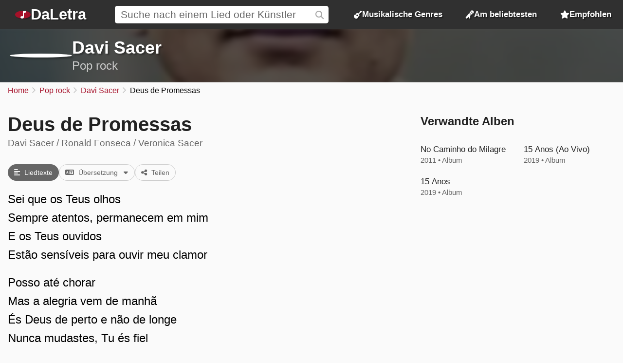

--- FILE ---
content_type: text/html; charset=UTF-8
request_url: https://daletra.top/davi-sacer/liedtexte/deus-de-promessas.html
body_size: 7571
content:
<!DOCTYPE html>
<html lang="de">
<head>
		<meta charset="utf-8">
		<title>Deus de Promessas - Davi Sacer</title>
		<meta name="viewport" content="width=device-width, initial-scale=1.0">
		<meta name="description" content="Sei que os Teus olhos. Sempre atentos, permanecem em mim. E os Teus ouvidos. Est&atilde;o sens&iacute;veis para ouvir meu clamor. Posso at&eacute; chorar.">
		<meta name="keywords" content="deus de promessas, davi sacer, deus de promessas von davi sacer, texte von deus de promessas, lied deus de promessas von davi sacer">
		<link rel="preconnect" href="https://daletra.site">
		<link rel="canonical" href="https://daletra.top/davi-sacer/liedtexte/deus-de-promessas.html">
		
		<link rel="alternate" hreflang="pt-BR" href="https://daletra.com.br/davi-sacer/letra/deus-de-promessas.html">
		<link rel="alternate" hreflang="en" href="https://daletra.com/davi-sacer/lyrics/deus-de-promessas.html">
		<link rel="alternate" hreflang="es" href="https://daletra.net/davi-sacer/letras/deus-de-promessas.html">
		<link rel="alternate" hreflang="fr" href="https://daletra.art/davi-sacer/paroles/deus-de-promessas.html">
		<link rel="alternate" hreflang="de" href="https://daletra.top/davi-sacer/liedtexte/deus-de-promessas.html">
		<link rel="alternate" hreflang="it" href="https://daletra.online/davi-sacer/testi/deus-de-promessas.html">
		
		<meta name="robots" content="index, follow">
		
		<meta name="google" content="notranslate">
		<meta name="format-detection" content="telephone=no">
		
		<link rel="apple-touch-icon" sizes="512x512" href="https://daletra.site/assets/favicon/favicon-512x512.png">
		<link rel="apple-touch-icon" sizes="180x180" href="https://daletra.site/assets/favicon/favicon-180x180.png">
		<link rel="apple-touch-icon" sizes="192x192" href="https://daletra.site/assets/favicon/favicon-192x192.png">
		<link rel="icon" type="image/png" sizes="32x32" href="https://daletra.site/assets/favicon/favicon-32x32.png">
		<link rel="icon" type="image/png" sizes="16x16" href="https://daletra.site/assets/favicon/favicon-16x16.png">
		<link rel="manifest" href="https://daletra.site/assets/favicon/site.webmanifest">
		<link rel="mask-icon" href="https://daletra.site/assets/favicon/favicon.svg" color="#aa0000">
		<link rel="shortcut icon" href="https://daletra.site/assets/favicon/favicon.ico">
		<meta name="msapplication-TileColor" content="#dddddd">
		<meta name="msapplication-config" content="https://daletra.site/assets/favicon/browserconfig.xml">
		<meta name="theme-color" content="#ffffff">
		
		<meta property="og:locale" content="de">
		<meta property="og:type" content="website">
		<meta property="og:title" content="Deus de Promessas - Davi Sacer">
		<meta property="og:description" content="Sei que os Teus olhos. Sempre atentos, permanecem em mim. E os Teus ouvidos. Est&atilde;o sens&iacute;veis para ouvir meu clamor. Posso at&eacute; chorar.">
		<meta property="og:site_name" content="DaLetra">
		<meta property="og:url" content="https://daletra.top/davi-sacer/liedtexte/deus-de-promessas.html">
		<meta property="og:image" content="https://daletra.site/assets/d/a/v/davi-sacer/_profile-md.webp">
		<meta property="og:image:type" content="image/webp">
		
		<meta name="twitter:card" content="summary_large_image">
		<meta name="twitter:url" content="https://daletra.top/davi-sacer/liedtexte/deus-de-promessas.html">
		<meta name="twitter:title" content="Deus de Promessas - Davi Sacer">
		<meta name="twitter:description" content="Sei que os Teus olhos. Sempre atentos, permanecem em mim. E os Teus ouvidos. Est&atilde;o sens&iacute;veis para ouvir meu clamor. Posso at&eacute; chorar.">
		<meta name="twitter:image" content="https://daletra.site/assets/d/a/v/davi-sacer/_profile-md.webp">
		<meta name="twitter:site" content="[PAGE_TWITTER]">
		
		<link rel="alternate" type="application/rss+xml" title="RSS do site DaLetra" href="https://daletra.top/feed.rss">
		
		<link rel="search" type="application/opensearchdescription+xml" title="DaLetra" href="https://daletra.top/opensearch.xml">
		
		<link rel="preload" as="style" href="https://daletra.site/assets/css/styles.min.css?v=1725042035">
		<link rel="stylesheet" type="text/css" href="https://daletra.site/assets/css/styles.min.css?v=1725042035">
		<link rel="preload" as="style" href="https://daletra.site/assets/css/fa-kit.css?v=1725042035">
		<link rel="stylesheet" type="text/css" href="https://daletra.site/assets/css/fa-kit.css?v=1725042035">
		
		<script type="application/ld+json">[{
    "@context": "https:\/\/schema.org",
    "@type": "WebSite",
    "@id": "https:\/\/daletra.top\/#website",
    "url": "https:\/\/daletra.top\/",
    "inLanguage": "de",
    "name": "DaLetra",
    "description": "Liedtexte, Musik, Videos und vieles mehr",
    "image": {
        "@type": "ImageObject",
        "url": "https:\/\/daletra.site\/assets\/other\/social\/daletra.png",
        "height": "450",
        "width": "450"
    },
    "sameAs": [
        "https:\/\/twitter.com\/daletradeu\/",
        "https:\/\/t.me\/daletradeu",
        "https:\/\/bsky.app\/profile\/daletra.top",
        "https:\/\/www.pinterest.com\/daletradeu\/",
        "https:\/\/www.tumblr.com\/daletradeu\/",
        "https:\/\/www.instapaper.com\/p\/daletradeu",
        "https:\/\/flipboard.social\/@daletradeu",
        "https:\/\/mastodon.social\/@daletradeu"
    ],
    "potentialAction": {
        "@type": "SearchAction",
        "target": {
            "@type": "EntryPoint",
            "urlTemplate": "https:\/\/daletra.top\/suche\/?q={search_term_string}"
        },
        "query-input": "required name=search_term_string"
    }
},{
    "@context": "https:\/\/schema.org",
    "@type": "Organization",
    "@id": "https:\/\/daletra.top\/#organization",
    "url": "https:\/\/daletra.top\/",
    "name": "DaLetra",
    "description": "Liedtexte, Musik, Videos und vieles mehr",
    "logo": {
        "@type": "ImageObject",
        "url": "https:\/\/daletra.site\/assets\/other\/social\/daletra.png",
        "height": "450",
        "width": "450"
    }
},{
    "@context": "https:\/\/schema.org",
    "@type": "WebPage",
    "@id": "https:\/\/daletra.top\/davi-sacer\/liedtexte\/deus-de-promessas.html#webpage",
    "url": "https:\/\/daletra.top\/davi-sacer\/liedtexte\/deus-de-promessas.html",
    "inLanguage": "de",
    "name": "Deus de Promessas - Davi Sacer",
    "description": "Sei que os Teus olhos. Sempre atentos, permanecem em mim. E os Teus ouvidos. Est&atilde;o sens&iacute;veis para ouvir meu clamor. Posso at&eacute; chorar.",
    "isPartOf": {
        "@id": "https:\/\/daletra.top\/#website"
    },
    "about": {
        "@id": "https:\/\/daletra.top\/#organization"
    }
},{
    "@context": "https:\/\/schema.org",
    "@type": "BreadcrumbList",
    "itemListElement": [
        {
            "@type": "ListItem",
            "position": 1,
            "item": {
                "@id": "https:\/\/daletra.top\/",
                "name": "Home"
            }
        },
        {
            "@type": "ListItem",
            "position": 2,
            "item": {
                "@id": "https:\/\/daletra.top\/genres\/pop-rock\/",
                "name": "Pop rock"
            }
        },
        {
            "@type": "ListItem",
            "position": 3,
            "item": {
                "@id": "https:\/\/daletra.top\/davi-sacer\/",
                "name": "Davi Sacer"
            }
        },
        {
            "@type": "ListItem",
            "position": 4,
            "item": {
                "@id": "https:\/\/daletra.top\/davi-sacer\/liedtexte\/deus-de-promessas.html",
                "name": "Deus de Promessas"
            }
        }
    ]
},{
    "@context": "https:\/\/schema.org",
    "@type": "MusicComposition",
    "@id": "https:\/\/daletra.top\/davi-sacer\/liedtexte\/deus-de-promessas.html#composition",
    "url": "https:\/\/daletra.top\/davi-sacer\/liedtexte\/deus-de-promessas.html",
    "name": "Deus de Promessas",
    "lyrics": {
        "@type": "CreativeWork",
        "text": "Sei que os Teus olhos\nSempre atentos, permanecem em mim\nE os Teus ouvidos\nEst\u00e3o sens\u00edveis para ouvir meu clamor\n\nPosso at\u00e9 chorar\nMas a alegria vem de manh\u00e3\n\u00c9s Deus de perto e n\u00e3o de longe\nNunca mudastes, Tu \u00e9s fiel\n\nDeus de alian\u00e7a, Deus de promessas\nDeus que n\u00e3o \u00e9 homem pra mentir\nTudo pode passar, tudo pode mudar\nMas Tua palavra vai se cumprir\n\nSei que os Teus olhos\nSempre atentos, permanecem em mim\nE os Teus ouvidos\nEst\u00e3o sens\u00edveis para ouvir meu clamor\n\nPosso at\u00e9 chorar\nMas a alegria vem de manh\u00e3\n\u00c9s Deus de perto e n\u00e3o de longe\nNunca mudastes, Tu \u00e9s fiel\n\nDeus de alian\u00e7a, Deus de promessas\nDeus que n\u00e3o \u00e9 homem pra mentir\nTudo pode passar, tudo pode mudar\nMas Tua palavra vai se cumprir\n\nDeus de alian\u00e7a, Deus de promessas\nDeus que n\u00e3o \u00e9 homem pra mentir\nTudo pode passar, tudo pode mudar\nMas Tua palavra vai se cumprir\n\nPosso enfrentar o que for\nEu sei quem luta por mim\nSeus planos n\u00e3o podem ser frustrados\nMinha esperan\u00e7a est\u00e1\nNas m\u00e3os do grande Eu Sou\nMeus olhos v\u00e3o ver o imposs\u00edvel acontecer\n\nDeus de alian\u00e7a, Deus de promessas\nDeus que n\u00e3o \u00e9 homem pra mentir\nTudo pode passar, tudo pode mudar\nMas Tua palavra vai se cumprir\n\nDeus de alian\u00e7a, Deus de promessas\nDeus que n\u00e3o \u00e9 homem pra mentir\nTudo pode passar, tudo pode mudar\nMas Tua palavra vai se cumprir\n\nDeus de alian\u00e7a, Deus de promessas\nDeus que n\u00e3o \u00e9 homem pra mentir\nTudo pode passar, tudo pode mudar\nMas Tua palavra vai se cumprir"
    },
    "lyricist": [
        {
            "@type": "Person",
            "name": "Davi Sacer"
        },
        {
            "@type": "Person",
            "name": "Ronald Fonseca"
        },
        {
            "@type": "Person",
            "name": "Veronica Sacer"
        }
    ]
},{
    "@context": "https:\/\/schema.org",
    "@type": "MusicRecording",
    "@id": "https:\/\/daletra.top\/davi-sacer\/liedtexte\/deus-de-promessas.html#recording",
    "url": "https:\/\/daletra.top\/davi-sacer\/liedtexte\/deus-de-promessas.html",
    "image": "https:\/\/daletra.site\/assets\/d\/a\/v\/davi-sacer\/_profile-sm.webp",
    "name": "Deus de Promessas",
    "description": "Deus de Promessas ist ein Lied von Davi Sacer, im Genre Pop rock",
    "author": [
        {
            "@type": "Person",
            "name": "Davi Sacer"
        },
        {
            "@type": "Person",
            "name": "Ronald Fonseca"
        },
        {
            "@type": "Person",
            "name": "Veronica Sacer"
        }
    ],
    "byArtist": {
        "@context": "https:\/\/schema.org",
        "@type": "MusicGroup",
        "image": [
            "https:\/\/daletra.site\/assets\/d\/a\/v\/davi-sacer\/_profile-sm.webp"
        ],
        "genre": "https:\/\/daletra.top\/genres\/pop-rock\/",
        "name": "Davi Sacer",
        "description": "Lieder von Davi Sacer, im Genre Pop rock",
        "url": "https:\/\/daletra.top\/davi-sacer\/"
    },
    "recordingOf": "https:\/\/daletra.top\/davi-sacer\/liedtexte\/deus-de-promessas.html#composition"
},{
    "@context": "https:\/\/schema.org",
    "@type": "FAQPage",
    "mainEntity": [
        {
            "@context": "https:\/\/schema.org",
            "@type": "Question",
            "name": "Auf welchen Alben wurde das Lied \u201cDeus de Promessas\u201d von Davi Sacer ver\u00f6ffentlicht?",
            "inLanguage": "de",
            "acceptedAnswer": {
                "@context": "https:\/\/schema.org",
                "@type": "Answer",
                "text": "Davi Sacer hat das Lied auf den Alben \u201cNo Caminho do Milagre\u201d im Jahr 2011, \u201c15 Anos (Ao Vivo)\u201d im Jahr 2019 und \u201c15 Anos\u201d im Jahr 2019 ver\u00f6ffentlicht."
            }
        },
        {
            "@context": "https:\/\/schema.org",
            "@type": "Question",
            "name": "Wer hat das Lied \u201cDeus de Promessas\u201d von Davi Sacer komponiert?",
            "inLanguage": "de",
            "acceptedAnswer": {
                "@context": "https:\/\/schema.org",
                "@type": "Answer",
                "text": "Das Lied \u201cDeus de Promessas\u201d von Davi Sacer wurde von Davi Sacer, Ronald Fonseca und Veronica Sacer komponiert."
            }
        }
    ]
}]</script>
	</head>
<body>
<nav>
	<div class="container">
	    <div class="logo">
	  	  <a href="/" aria-label="Startseite">
	  	  <i class="fa-solid fa-music-note"></i><span>DaLetra</span>
	  	  </a>
	    </div>

		<div class="search">
			<input type="search" name="q" id="searchQ" value="" placeholder="Suche nach einem Lied oder K&uuml;nstler" data-path="suche">
		</div>

		<div class="topmenu genres">
		  <a href="/genres/"><i class="fa-sharp fa-solid fa-guitar"></i> Musikalische Genres</a>
		</div>
		<div class="topmenu top-songs">
			<a href="/am-beliebtesten/"><i class="fa-solid fa-microphone-stand"></i> Am beliebtesten</a>
		</div>
		<div class="topmenu featured-songs">
			<a href="/empfohlen/"><i class="fa-solid fa-star"></i> Empfohlen</a>
		</div>
		<div class="menu">
			<button class="menu-icon" aria-label="Menu"></button>

			<div class="menu-itens">
				<div class="genres">
				  <a href="/genres/"><i class="fa-sharp fa-solid fa-guitar"></i> Musikalische Genres</a>
				</div>
				<div class="top-songs">
					<a href="/am-beliebtesten/"><i class="fa-solid fa-microphone-stand"></i> Am beliebtesten</a>
				</div>
				<div class="featured-songs">
					<a href="/empfohlen/"><i class="fa-solid fa-star"></i> Empfohlen</a>
				</div>
			</div>
		</div>

	</div>
</nav>

<main id="master">
<header>
	<div class="container">
		<a href="/davi-sacer/" title="Davi Sacer"><div class="profile" style="background-image: url(https://daletra.site/assets/d/a/v/davi-sacer/_profile-sm.webp);"></div></a>
		<div class="info">
			<h2><a href="/davi-sacer/">Davi Sacer</a></h2>
			<p><a href="/genres/pop-rock/">Pop rock</a></p>
		</div>
		<div class="social">
		</div>
	</div>
	<div class="bg" style="background-image: url(https://daletra.site/assets/d/a/v/davi-sacer/_profile-md.webp);"></div>
</header>
<div id="breadcrumbs"><ul>
	<li><a href="/" title="Home">Home</a></li>
	<li><a href="/genres/pop-rock/" title="Pop rock">Pop rock</a></li>
	<li><a href="/davi-sacer/" title="Davi Sacer">Davi Sacer</a></li>
	<li>Deus de Promessas</li>
</ul></div>
<div class="block mix mix-lyrics">
    <section class="container">
        <article>
            <h1 class="music-name">Deus de Promessas</h1>
            <div class="written_by">Davi Sacer / Ronald Fonseca / Veronica Sacer</div><p class="buttons">
<a href="#lyrics" class="button lyric-act"data-action-to="#lyrics"><i class="fa fa-align-left"></i> Liedtexte</a><a href="#lang-de" class="button translate-act"data-action-to="#lang-" data-translations="[{&quot;url&quot;:&quot;#lang-de&quot;,&quot;class&quot;:&quot;translate-to&quot;,&quot;label&quot;:&quot;Deutsch&quot;,&quot;code&quot;:&quot;de&quot;,&quot;attr&quot;:[{&quot;name&quot;:&quot;data-action-to&quot;,&quot;value&quot;:&quot;#lang-de&quot;}]},{&quot;url&quot;:&quot;#lang-en&quot;,&quot;class&quot;:&quot;translate-to&quot;,&quot;label&quot;:&quot;English&quot;,&quot;code&quot;:&quot;en&quot;,&quot;attr&quot;:[{&quot;name&quot;:&quot;data-action-to&quot;,&quot;value&quot;:&quot;#lang-en&quot;}]},{&quot;url&quot;:&quot;#lang-es&quot;,&quot;class&quot;:&quot;translate-to&quot;,&quot;label&quot;:&quot;Espa\u00f1ol&quot;,&quot;code&quot;:&quot;es&quot;,&quot;attr&quot;:[{&quot;name&quot;:&quot;data-action-to&quot;,&quot;value&quot;:&quot;#lang-es&quot;}]},{&quot;url&quot;:&quot;#lang-fr&quot;,&quot;class&quot;:&quot;translate-to&quot;,&quot;label&quot;:&quot;Fran\u00e7ais&quot;,&quot;code&quot;:&quot;fr&quot;,&quot;attr&quot;:[{&quot;name&quot;:&quot;data-action-to&quot;,&quot;value&quot;:&quot;#lang-fr&quot;}]},{&quot;url&quot;:&quot;#lang-it&quot;,&quot;class&quot;:&quot;translate-to&quot;,&quot;label&quot;:&quot;Italiano&quot;,&quot;code&quot;:&quot;it&quot;,&quot;attr&quot;:[{&quot;name&quot;:&quot;data-action-to&quot;,&quot;value&quot;:&quot;#lang-it&quot;}]}]" data-main-language="#lang-de" data-translation="1"><i class="fa-solid fa-language"></i> Übersetzung <span><i class="fa-solid fa-caret-down"></i></span></a><a href="/davi-sacer/liedtexte/deus-de-promessas.html" class="button share-act"><i class="fa fa-share-nodes"></i> Teilen</a></p>
            <div class="lyrics"><div id="content-lyrics">
<p>Sei que os Teus olhos<br>Sempre atentos, permanecem em mim<br>E os Teus ouvidos<br>Estão sensíveis para ouvir meu clamor</p><p>Posso até chorar<br>Mas a alegria vem de manhã<br>És Deus de perto e não de longe<br>Nunca mudastes, Tu és fiel</p><p>Deus de aliança, Deus de promessas<br>Deus que não é homem pra mentir<br>Tudo pode passar, tudo pode mudar<br>Mas Tua palavra vai se cumprir</p><p>Sei que os Teus olhos<br>Sempre atentos, permanecem em mim<br>E os Teus ouvidos<br>Estão sensíveis para ouvir meu clamor</p><p>Posso até chorar<br>Mas a alegria vem de manhã<br>És Deus de perto e não de longe<br>Nunca mudastes, Tu és fiel</p><p>Deus de aliança, Deus de promessas<br>Deus que não é homem pra mentir<br>Tudo pode passar, tudo pode mudar<br>Mas Tua palavra vai se cumprir</p><p>Deus de aliança, Deus de promessas<br>Deus que não é homem pra mentir<br>Tudo pode passar, tudo pode mudar<br>Mas Tua palavra vai se cumprir</p><p>Posso enfrentar o que for<br>Eu sei quem luta por mim<br>Seus planos não podem ser frustrados<br>Minha esperança está<br>Nas mãos do grande Eu Sou<br>Meus olhos vão ver o impossível acontecer</p><p>Deus de aliança, Deus de promessas<br>Deus que não é homem pra mentir<br>Tudo pode passar, tudo pode mudar<br>Mas Tua palavra vai se cumprir</p><p>Deus de aliança, Deus de promessas<br>Deus que não é homem pra mentir<br>Tudo pode passar, tudo pode mudar<br>Mas Tua palavra vai se cumprir</p><p>Deus de aliança, Deus de promessas<br>Deus que não é homem pra mentir<br>Tudo pode passar, tudo pode mudar<br>Mas Tua palavra vai se cumprir</p>
</div>
<div id="content-lang-de" lang="de">
<p>Ich weiß, dass deine Augen<br>Immer aufmerksam auf mich gerichtet bleiben<br>Und deine Ohren<br>Sind empfindlich, um meinen Schrei zu hören<br>Ich kann sogar weinen<br>Aber die Freude kommt am Morgen<br>Du bist ein naher Gott und kein ferner<br>Du hast dich nie verändert, du bist treu</p><p>Gott des Bundes<br>Gott der Versprechen<br>Gott, der kein Mensch ist, um zu lügen<br>Alles kann vergehen, alles kann sich ändern<br>Aber dein Wort wird sich erfüllen</p><p>Ich weiß, dass deine Augen<br>Immer aufmerksam auf mich gerichtet bleiben<br>Und deine Ohren<br>Sind empfindlich, um meinen Schrei zu hören<br>Ich kann sogar weinen<br>Aber die Freude kommt<br>Aber die Freude kommt am Morgen<br>Du bist ein naher Gott (immer nah) und kein ferner<br>Du hast dich nie verändert, du bist treu</p><p>Gott des Bundes<br>Gott der Versprechen<br>Gott, der kein Mensch ist, um zu lügen<br>Alles kann vergehen, alles kann sich ändern<br>Aber dein Wort wird sich erfüllen</p><p>Gott des Bundes<br>Gott der Versprechen<br>Gott, der kein Mensch ist, um zu lügen<br>Alles kann vergehen, alles kann sich ändern<br>Aber dein Wort wird sich erfüllen</p><p>(Ich kann mich stellen)<br>Ich kann mich allem stellen<br>Ich weiß, wer für mich kämpft<br>Seine Pläne können nicht vereitelt werden<br>Oh meine Hoffnung, meine Hoffnung liegt<br>In den Händen des großen Ich bin<br>Meine Augen werden das Unmögliche geschehen sehen</p><p>Gott des Bundes<br>Gott der Versprechen<br>Gott, der kein Mensch ist, um zu lügen<br>Alles kann vergehen, alles kann sich ändern<br>Aber dein Wort wird sich erfüllen (ich weiß, dass es wird)</p><p>Gott des Bundes<br>Gott der Versprechen<br>Gott, der kein Mensch ist, um zu lügen<br>Alles kann vergehen, alles kann sich ändern<br>Aber dein Wort wird sich erfüllen<br>Er wird es erfüllen<br>Er wird es in deinem Leben erfüllen, in meinem<br>Er wird es erfüllen (Ehre sei Gott dafür)</p>
</div>
<div id="content-lang-en" lang="en">
<p>I know that your eyes<br>Always remain attentive to me<br>And your ears<br>Are sensitive to hear my cry<br>I may even cry<br>But joy comes in the morning<br>You are a close God, not a distant one<br>You never change, you are faithful</p><p>God of the covenant<br>God of promises<br>God who is not a man to lie<br>Everything can pass, everything can change<br>But your word will be fulfilled</p><p>I know that your eyes<br>Always remain attentive to me<br>And your ears<br>Are sensitive to hear my cry<br>I may even cry<br>But joy comes<br>But joy comes in the morning<br>You are a close God (always close) and not a distant one<br>You never change, you are faithful</p><p>God of the covenant<br>God of promises<br>God who is not a man to lie<br>Everything can pass, everything can change<br>But your word will be fulfilled</p><p>God of the covenant<br>God of promises<br>God who is not a man to lie<br>Everything can pass, everything can change<br>But your word will be fulfilled</p><p>(I can face)<br>I can face whatever comes<br>I know who fights for me<br>Your plans cannot be thwarted<br>Oh my hope, my hope is<br>In the hands of the great I am<br>My eyes will see the impossible happen</p><p>God of the covenant<br>God of promises<br>God who is not a man to lie<br>Everything can pass, everything can change<br>But your word will be fulfilled (I know it will)</p><p>God of the covenant<br>God of promises<br>God who is not a man to lie<br>Everything can pass, everything can change<br>But your word will be fulfilled<br>He will fulfill<br>He will fulfill in your life, in mine<br>He will fulfill (Glory to God for that)</p>
</div>
<div id="content-lang-es" lang="es">
<p>Sé que tus ojos<br>Siempre atentos permanecen en mí<br>Y tus oídos<br>Están sensibles para oír mi clamor<br>Puedo hasta llorar<br>Pero la alegría viene por la mañana<br>Eres Dios de cerca y no de lejos<br>Nunca cambias, eres fiel</p><p>Dios de alianza<br>Dios de promesas<br>Dios que no es hombre para mentir<br>Todo puede pasar, todo puede cambiar<br>Pero tu palabra se cumplirá</p><p>Sé que tus ojos<br>Siempre atentos permanecen en mí<br>Y tus oídos<br>Están sensibles para oír mi clamor<br>Puedo hasta llorar<br>Pero la alegría viene<br>Pero la alegría viene por la mañana<br>Eres Dios de cerca (siempre estás cerca) y no de lejos<br>Nunca cambias, eres fiel</p><p>Dios de alianza<br>Dios de promesas<br>Dios que no es hombre para mentir<br>Todo puede pasar, todo puede cambiar<br>Pero Tu palabra se cumplirá</p><p>Dios de alianza<br>Dios de promesas<br>Dios que no es hombre para mentir<br>Todo puede pasar, todo puede cambiar<br>Pero Tu palabra se cumplirá</p><p>(Puedo enfrentar)<br>Puedo enfrentar lo que sea<br>Sé quién lucha por mí<br>Sus planes no pueden ser frustrados<br>Oh mi esperanza, mi esperanza está<br>en las manos del gran yo soy<br>Mis ojos verán lo imposible suceder</p><p>Dios de alianza<br>Dios de promesas<br>Dios que no es hombre para mentir<br>Todo puede pasar, todo puede cambiar<br>Pero Tu palabra se cumplirá (sé que se cumplirá)</p><p>Dios de alianza<br>Dios de promesas<br>Dios que no es hombre para mentir<br>Todo puede pasar, todo puede cambiar<br>Pero Tu palabra se cumplirá<br>Él cumplirá<br>Él cumplirá en tu vida, en la mía<br>Él cumplirá (Gloria a Dios por eso)</p>
</div>
<div id="content-lang-fr" lang="fr">
<p>Je sais que tes yeux<br>Restent toujours attentifs sur moi<br>Et tes oreilles<br>Sont sensibles pour entendre mon cri<br>Je peux même pleurer<br>Mais la joie vient le matin<br>Tu es Dieu de près et non de loin<br>Tu n'as jamais changé, tu es fidèle</p><p>Dieu d'alliance<br>Dieu de promesses<br>Dieu qui n'est pas un homme pour mentir<br>Tout peut passer, tout peut changer<br>Mais ta parole va s'accomplir</p><p>Je sais que tes yeux<br>Restent toujours attentifs sur moi<br>Et tes oreilles<br>Sont sensibles pour entendre mon cri<br>Je peux même pleurer<br>Mais la joie vient<br>Mais la joie vient le matin<br>Tu es Dieu de près (toujours proche) et non de loin<br>Tu n'as jamais changé, tu es fidèle</p><p>Dieu d'alliance<br>Dieu de promesses<br>Dieu qui n'est pas un homme pour mentir<br>Tout peut passer, tout peut changer<br>Mais ta parole va s'accomplir</p><p>Dieu d'alliance<br>Dieu de promesses<br>Dieu qui n'est pas un homme pour mentir<br>Tout peut passer, tout peut changer<br>Mais ta parole va s'accomplir</p><p>(Je peux affronter)<br>Je peux affronter ce qui vient<br>Je sais qui se bat pour moi<br>Ses plans ne peuvent être frustrés<br>Oh mon espoir, mon espoir est<br>dans les mains du grand je suis<br>Mes yeux vont voir l'impossible se produire</p><p>Dieu d'alliance<br>Dieu de promesses<br>Dieu qui n'est pas un homme pour mentir<br>Tout peut passer, tout peut changer<br>Mais ta parole va s'accomplir (je sais qu'elle le fera)</p><p>Dieu d'alliance<br>Dieu de promesses<br>Dieu qui n'est pas un homme pour mentir<br>Tout peut passer, tout peut changer<br>Mais ta parole va s'accomplir<br>Il va accomplir<br>Il va accomplir dans ta vie, dans la mienne<br>Il va accomplir (Gloire à Dieu pour cela)</p>
</div>
<div id="content-lang-it" lang="it">
<p>So che i tuoi occhi<br>Sono sempre attenti su di me<br>E le tue orecchie<br>Sono sensibili per ascoltare il mio grido<br>Posso anche piangere<br>Ma la gioia arriva al mattino<br>Sei Dio da vicino e non da lontano<br>Non hai mai cambiato, sei fedele</p><p>Dio dell'alleanza<br>Dio delle promesse<br>Dio che non è un uomo per mentire<br>Tutto può passare, tutto può cambiare<br>Ma la tua parola si avvererà</p><p>So che i tuoi occhi<br>Sono sempre attenti su di me<br>E le tue orecchie<br>Sono sensibili per ascoltare il mio grido<br>Posso anche piangere<br>Ma la gioia arriva<br>Ma la gioia arriva al mattino<br>Sei Dio da vicino (sempre sei vicino) e non da lontano<br>Non hai mai cambiato, sei fedele</p><p>Dio dell'alleanza<br>Dio delle promesse<br>Dio che non è un uomo per mentire<br>Tutto può passare, tutto può cambiare<br>Ma la tua parola si avvererà</p><p>Dio dell'alleanza<br>Dio delle promesse<br>Dio che non è un uomo per mentire<br>Tutto può passare, tutto può cambiare<br>Ma la tua parola si avvererà</p><p>(Posso affrontare)<br>Posso affrontare qualsiasi cosa<br>So chi combatte per me<br>I suoi piani non possono essere frustrati<br>Oh la mia speranza, la mia speranza è<br>nelle mani del grande io sono<br>I miei occhi vedranno l'impossibile accadere</p><p>Dio dell'alleanza<br>Dio delle promesse<br>Dio che non è un uomo per mentire<br>Tutto può passare, tutto può cambiare<br>Ma la tua parola si avvererà (so che lo farà)</p><p>Dio dell'alleanza<br>Dio delle promesse<br>Dio che non è un uomo per mentire<br>Tutto può passare, tutto può cambiare<br>Ma la tua parola si avvererà<br>Lui lo farà<br>Lui lo farà nella tua vita, nella mia<br>Lui lo farà (Gloria a Dio per questo)</p>
</div>
</div>
        </article>
    </section>

    <aside>
		        <section class="block" id="album-info"></section>
    </aside>
</div>
<section class="block full"><div class="container"><h2>Wissenswertes &uuml;ber das Lied <span>Deus de Promessas</span> von <span>Davi Sacer</span></h2><div class="question-list"><dl>
<dt>Auf welchen Alben wurde das Lied “Deus de Promessas” von Davi Sacer veröffentlicht?</dt><dd>Davi Sacer hat das Lied auf den Alben “<a href="/davi-sacer/no-caminho-do-milagre-2011/">No Caminho do Milagre</a>” im Jahr 2011, “<a href="/davi-sacer/15-anos-ao-vivo-2019/">15 Anos (Ao Vivo)</a>” im Jahr 2019 und “<a href="/davi-sacer/15-anos-2019/">15 Anos</a>” im Jahr 2019 veröffentlicht.</dd>
<dt>Wer hat das Lied “Deus de Promessas” von Davi Sacer komponiert?</dt><dd>Das Lied “Deus de Promessas” von Davi Sacer wurde von Davi Sacer, Ronald Fonseca und Veronica Sacer komponiert.</dd>
</dl></div></div></section>
<section class="block">
        <h2>Beliebteste Lieder von <span>Davi Sacer</span></h2>

        <div class="top-song-list">
            <a href="/davi-sacer/liedtexte/no-caminho-do-milagre.html#no-caminho-do-milagre-2011"><div style="background-image: url(https://daletra.site/assets/d/a/v/davi-sacer/no-caminho-do-milagre-2011-sm.webp);"></div><div><div>No Caminho do Milagre</div><p>2011 &bullet; No Caminho do Milagre</p></div></a>
<a href="/davi-sacer/liedtexte/deus-de-promessas.html#no-caminho-do-milagre-2011"><div style="background-image: url(https://daletra.site/assets/d/a/v/davi-sacer/no-caminho-do-milagre-2011-sm.webp);"></div><div><div>Deus de Promessas</div><p>2011 &bullet; No Caminho do Milagre</p></div></a>
<a href="/davi-sacer/liedtexte/confio-em-ti.html#confio-em-ti-2013"><div style="background-image: url(https://daletra.site/assets/d/a/v/davi-sacer/confio-em-ti-2013-sm.webp);"></div><div><div>Confio Em Ti</div><p>2013 &bullet; Confio em Ti</p></div></a>
<a href="/davi-sacer/liedtexte/o-deus-que-surpreende.html#no-caminho-do-milagre-2011"><div style="background-image: url(https://daletra.site/assets/d/a/v/davi-sacer/no-caminho-do-milagre-2011-sm.webp);"></div><div><div>O Deus Que Surpreende</div><p>2011 &bullet; No Caminho do Milagre</p></div></a>
<a href="/davi-sacer/liedtexte/essencia.html#confio-em-ti-2013"><div style="background-image: url(https://daletra.site/assets/d/a/v/davi-sacer/confio-em-ti-2013-sm.webp);"></div><div><div>Ess&ecirc;ncia</div><p>2013 &bullet; Confio em Ti</p></div></a>
<a href="/davi-sacer/liedtexte/tua-graca-me-basta.html#no-caminho-do-milagre-2011"><div style="background-image: url(https://daletra.site/assets/d/a/v/davi-sacer/no-caminho-do-milagre-2011-sm.webp);"></div><div><div>Tua Gra&ccedil;a Me Basta</div><p>2011 &bullet; No Caminho do Milagre</p></div></a>
<a href="/davi-sacer/liedtexte/as-margens-do-teu-rio.html#as-margens-do-teu-rio-2014"><div style="background-image: url(https://daletra.site/assets/d/a/v/davi-sacer/as-margens-do-teu-rio-2014-sm.webp);"></div><div><div>&Agrave;s Margens do Teu Rio</div><p>2014 &bullet; &Agrave;s Margens do Teu Rio</p></div></a>
<a href="/davi-sacer/liedtexte/deus-nao-falhara.html#deus-nao-falhara-2008"><div style="background-image: url(https://daletra.site/assets/d/a/v/davi-sacer/deus-nao-falhara-2008-sm.webp);"></div><div><div>Deus N&atilde;o Falhar&aacute;</div><p>2008 &bullet; Deus N&atilde;o Falhar&aacute;</p></div></a>
<a href="/davi-sacer/liedtexte/sobre-as-aguas.html#no-caminho-do-milagre-2011"><div style="background-image: url(https://daletra.site/assets/d/a/v/davi-sacer/no-caminho-do-milagre-2011-sm.webp);"></div><div><div>Sobre As &Aacute;guas</div><p>2011 &bullet; No Caminho do Milagre</p></div></a>
<a href="/davi-sacer/liedtexte/te-louvarei-part-veronica-sacer.html#15-anos-ao-vivo-2019"><div style="background-image: url(https://daletra.site/assets/d/a/v/davi-sacer/15-anos-ao-vivo-2019-sm.webp);"></div><div><div>Te Louvarei (part. Veronica Sacer)</div><p>2019 &bullet; 15 Anos (Ao Vivo)</p></div></a>
<a href="/davi-sacer/liedtexte/restitui.html#no-caminho-do-milagre-2011"><div style="background-image: url(https://daletra.site/assets/d/a/v/davi-sacer/no-caminho-do-milagre-2011-sm.webp);"></div><div><div>Restitui</div><p>2011 &bullet; No Caminho do Milagre</p></div></a>
<a href="/davi-sacer/liedtexte/marca-da-promessa.html#no-caminho-do-milagre-2011"><div style="background-image: url(https://daletra.site/assets/d/a/v/davi-sacer/no-caminho-do-milagre-2011-sm.webp);"></div><div><div>Marca da Promessa</div><p>2011 &bullet; No Caminho do Milagre</p></div></a>
        </div>
    </section>
    <section class="block">
        <h2>Andere K&uuml;nstler von <span>Pop rock</span></h2>
        <div class="circle-list">
            <a href="/nx-zero/"><div style="background-image: url(https://daletra.site/assets/n/x/-/nx-zero/_profile-sm.webp);"></div><div>NX Zero</div></a>
<a href="/cazuza/"><div style="background-image: url(https://daletra.site/assets/c/a/z/cazuza/_profile-sm.webp);"></div><div>Cazuza</div></a>
<a href="/lulu-santos/"><div style="background-image: url(https://daletra.site/assets/l/u/l/lulu-santos/_profile-sm.webp);"></div><div>Lulu Santos</div></a>
<a href="/engenheiros-do-hawaii/"><div style="background-image: url(https://daletra.site/assets/e/n/g/engenheiros-do-hawaii/_profile-sm.webp);"></div><div>Engenheiros Do Hawaii</div></a>
<a href="/cassia-eller/"><div style="background-image: url(https://daletra.site/assets/c/a/s/cassia-eller/_profile-sm.webp);"></div><div>C&aacute;ssia Eller</div></a>
<a href="/rosa-de-saron/"><div style="background-image: url(https://daletra.site/assets/r/o/s/rosa-de-saron/_profile-sm.webp);"></div><div>Rosa de Saron</div></a>
<a href="/o-rappa/"><div style="background-image: url(https://daletra.site/assets/o/-/r/o-rappa/_profile-sm.webp);"></div><div>O Rappa</div></a>
<a href="/roupa-nova/"><div style="background-image: url(https://daletra.site/assets/r/o/u/roupa-nova/_profile-sm.webp);"></div><div>Roupa Nova</div></a>
<a href="/legiao-urbana/"><div style="background-image: url(https://daletra.site/assets/l/e/g/legiao-urbana/_profile-sm.webp);"></div><div>Legi&atilde;o Urbana</div></a>
<a href="/skank/"><div style="background-image: url(https://daletra.site/assets/s/k/a/skank/_profile-sm.webp);"></div><div>Skank</div></a>
<a href="/jota-quest/"><div style="background-image: url(https://daletra.site/assets/j/o/t/jota-quest/_profile-sm.webp);"></div><div>Jota Quest</div></a>
<a href="/fernandinho/"><div style="background-image: url(https://daletra.site/assets/f/e/r/fernandinho/_profile-sm.webp);"></div><div>Fernandinho</div></a>
        </div>
    </section>
</main>
<footer>
	<div class="container">
		<div class="container-social">
		    <p>Folgen Sie <strong>DaLetra</strong> in den sozialen Medien:</p>
		    <div class="socialnetwork-list">
		    	<a href="https://twitter.com/daletradeu/" title="Folgen Sie uns auf X (Twitter)" class="x-twitter">X (Twitter)</a>
<a href="https://t.me/daletradeu" title="Unser Kanal auf Telegram" class="telegram">Telegram</a>
<a href="https://bsky.app/profile/daletra.top" title="Folgen Sie uns auf Bluesky" class="bluesky">Bluesky</a>
<a href="https://www.pinterest.com/daletradeu/" title="Folgen Sie uns auf Pinterest" class="pinterest">Pinterest</a>
<a href="https://www.tumblr.com/daletradeu/" title="Folgen Sie uns auf Tumblr" class="tumblr">Tumblr</a>
<a href="https://www.instapaper.com/p/daletradeu" title="Folgen Sie uns auf Instapaper" class="instapaper">Instapaper</a>
<a href="https://flipboard.social/@daletradeu" title="Folgen Sie uns auf Flipboard.Social" class="flipboard">Flipboard.Social</a>
<a href="https://mastodon.social/@daletradeu" title="Folgen Sie uns auf Mastodon" class="mastodon">Mastodon</a>
		    </div>
		</div>
		<div class="container-extensions">
			<p>Browsererweiterungen:</p>
			<div id="extensions">
				<a href="https://chromewebstore.google.com/detail/daletra/lcioafeiamefbahhokaphlpoebdiihoj?hl=de" class="chrome"><span>Google Chrome</span></a>
				<a href="https://microsoftedge.microsoft.com/addons/detail/daletra/dbmdmdkbonfpnmdaliplmkjeijnmbeef?hl=de" class="edge"><span>Microsoft Edge</span></a>
				<a href="#" class="opera disable"><span>Opera</span></a>
			</div>
		</div>
		<div class="container-languages">
			<p>Sprache &auml;ndern:</p>
<div id="translations">
<a href="https://daletra.com.br/davi-sacer/letra/deus-de-promessas.html" title="DaLetra em Portugu&ecirc;s" hreflang="pt-BR" lang="pt-BR" class="pt-BR"><span>Portugu&ecirc;s</span></a>
<a href="https://daletra.com/davi-sacer/lyrics/deus-de-promessas.html" title="DaLetra em English" hreflang="en" lang="en" class="en"><span>English</span></a>
<a href="https://daletra.net/davi-sacer/letras/deus-de-promessas.html" title="DaLetra en Espa&ntilde;ol" hreflang="es" lang="es" class="es"><span>Espa&ntilde;ol</span></a>
<a href="https://daletra.art/davi-sacer/paroles/deus-de-promessas.html" title="DaLetra en Fran&ccedil;ais" hreflang="fr" lang="fr" class="fr"><span>Fran&ccedil;ais</span></a>
<a href="https://daletra.top/davi-sacer/liedtexte/deus-de-promessas.html" title="DaLetra auf Deutsch" hreflang="de" lang="de" class="de"><span>Deutsch</span></a>
<a href="https://daletra.online/davi-sacer/testi/deus-de-promessas.html" title="DaLetra in Italiano" hreflang="it" lang="it" class="it"><span>Italiano</span></a>
</div>
		</div>
	</div>
</footer>
<div id="popup" data-lang-copy-link="Link kopieren" data-lang-copied="Kopiert!" data-lang-share="Teilen" data-twitter-text="Sehen Sie die Liedtexte von &ldquo;[music_name]&rdquo; von Davi Sacer, auf @daletratop" data-music-name=""></div>
<div id="popup-menu"></div>

		<!-- page footer (4 scripts) -->
		<script async src="https://daletra.site/assets/js/scripts.min.js?v=1725042035"></script>
		<script async src="https://www.googletagmanager.com/gtag/js?id=G-S4HY7EYDQS"></script>
		<script>window.dataLayer = window.dataLayer || []; function gtag(){dataLayer.push(arguments);} gtag('js', new Date()); gtag('config', 'G-S4HY7EYDQS');</script>
		<script async src="https://daletra.site/assets/js/lyrics.min.js?v=1725042035"></script>
		
</body>
</html>
<!-- 0.010607004165649s  2026-01-14 21:34:14 -->


--- FILE ---
content_type: text/html; charset=UTF-8
request_url: https://daletra.top/album-info.html?artist=davi-sacer&music=deus-de-promessas&album=
body_size: 119
content:
        <h2>Verwandte Alben</h2>
        <div class="album-list">
            <a href="/davi-sacer/no-caminho-do-milagre-2011/"><div style="background-image: url(https://daletra.site/assets/d/a/v/davi-sacer/no-caminho-do-milagre-2011-sm.webp);"></div><div>No Caminho do Milagre</div><p>2011 &bullet; Album</p></a>
<a href="/davi-sacer/15-anos-ao-vivo-2019/"><div style="background-image: url(https://daletra.site/assets/d/a/v/davi-sacer/15-anos-ao-vivo-2019-sm.webp);"></div><div>15 Anos (Ao Vivo)</div><p>2019 &bullet; Album</p></a>
<a href="/davi-sacer/15-anos-2019/"><div style="background-image: url(https://daletra.site/assets/d/a/v/davi-sacer/_profile-sm.webp);"></div><div>15 Anos</div><p>2019 &bullet; Album</p></a>
        </div>
    

--- FILE ---
content_type: application/javascript
request_url: https://daletra.site/assets/js/lyrics.min.js?v=1725042035
body_size: 599
content:
function loadAlbumDetail(){var t,e=document.getElementById("album-info");e&&(t=extractURLParts())&&(t=new URLSearchParams(t),fetch("/album-info.html?"+t).then(t=>{if(t)return 200!=t.status?"":t.text();throw new Error("Erro na requisição: "+t)}).then(t=>{e.innerHTML=t}).catch(t=>{console.log(t)}))}function loadCurrentSection(t){var e,n=currentHash(),a=findVisible(['div[id^="content-lang-"]','div[id="content-lyrics"]','div[id="content-meaning"]'])[0];a&&a.id!="content-"+n&&(e=document.getElementById("content-"+n))&&(a.style.display="none",e.style.display="block"),changeCurrentButton(n)}function addTranslateListener(){var t=document.querySelectorAll("a.translate-act")[0],t=(t&&t.addEventListener("click",function(t){1!=this.getAttribute("data-translation")&&(t.preventDefault(),t.stopPropagation(),this.querySelector("span").click())}),document.querySelector("a.translate-act > span"));t&&t.addEventListener("click",function(t){obj=t.target,"I"==t.target.tagName&&(obj=t.target.closest("span")),t.preventDefault(),t.stopPropagation();var e=document.getElementById("popup-menu"),n="";JSON.parse(t.target.closest("a.translate-act").getAttribute("data-translations")).forEach(function(t){attr="",attrs=[],t.hasOwnProperty("attr")&&(t.attr.forEach(t=>{attrs.push(t.name+'="'+t.value+'"')}),attr=attrs.join(" ")),n+='<a href="'+t.url+'"><span>'+t.code.toUpperCase()+"</span> "+t.label+"</a>"}),e.innerHTML=n,e.style.display="flex",fixMenuPosition(e,obj)})}function changeCurrentButton(e){if("lang-"!=(e="meaning"==e||e.startsWith("lang-")?e:"lyrics")&&e.startsWith("lang-"))return changeCurrentButton("lang-");document.querySelectorAll(".button.active").forEach(function(t){t.getAttribute("data-action-to")!="#"+e&&t.classList.remove("active")});var t=document.querySelectorAll('[data-action-to="#'+e+'"]')[0];t&&!t.matches(".active")&&t.classList.add("active")}function findVisible(t){return ret=[],t.forEach(t=>{document.querySelectorAll(t).forEach(function(t){"none"!==window.getComputedStyle(t).display&&ret.push(t)})}),ret}function extractURLParts(){var t=window.location.pathname.concat(window.location.hash).match(/^\/([^\/]+)\/[^\/]+\/([^\.]+)\.html(?:#(.+))?$/);return t?{artist:t[1],music:t[2],album:t[3]||""}:null}function currentHash(){var t="";try{t=window.location.hash.split("#")[1]}catch(t){}return t??""}"loading"===document.readyState?window.addEventListener("DOMContentLoaded",loadCurrentSection):loadCurrentSection(null),window.addEventListener("hashchange",loadCurrentSection),addTranslateListener(),loadAlbumDetail();